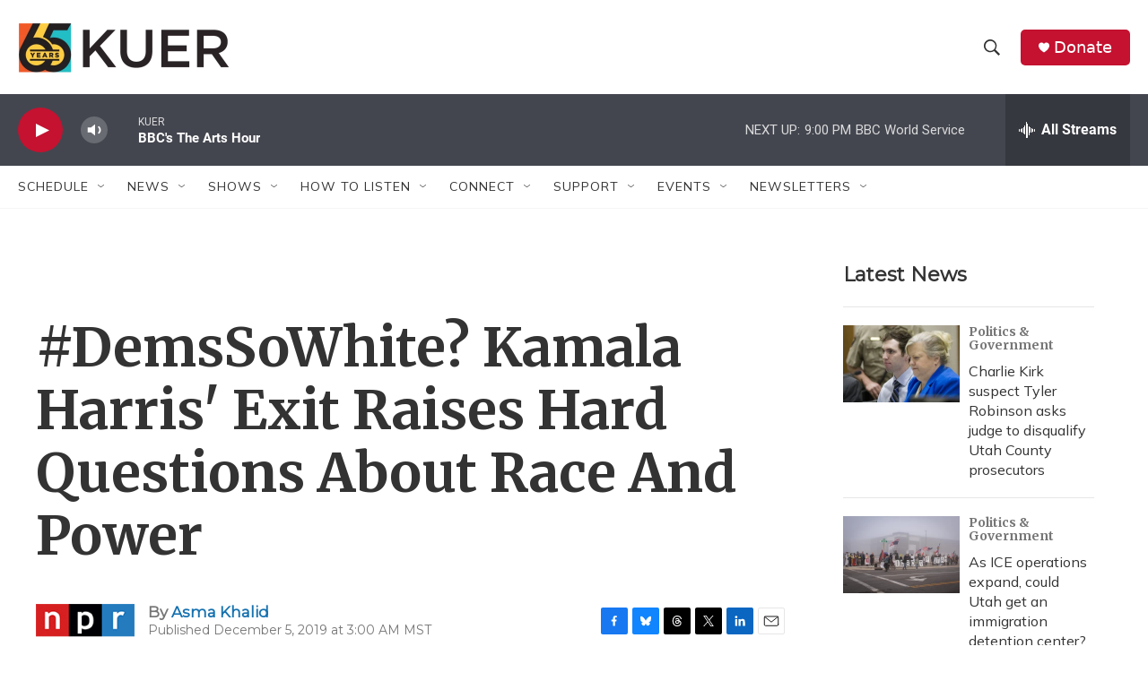

--- FILE ---
content_type: text/html; charset=utf-8
request_url: https://www.google.com/recaptcha/api2/aframe
body_size: 266
content:
<!DOCTYPE HTML><html><head><meta http-equiv="content-type" content="text/html; charset=UTF-8"></head><body><script nonce="JlxKm6YtCnO1Jq8yf_tqxA">/** Anti-fraud and anti-abuse applications only. See google.com/recaptcha */ try{var clients={'sodar':'https://pagead2.googlesyndication.com/pagead/sodar?'};window.addEventListener("message",function(a){try{if(a.source===window.parent){var b=JSON.parse(a.data);var c=clients[b['id']];if(c){var d=document.createElement('img');d.src=c+b['params']+'&rc='+(localStorage.getItem("rc::a")?sessionStorage.getItem("rc::b"):"");window.document.body.appendChild(d);sessionStorage.setItem("rc::e",parseInt(sessionStorage.getItem("rc::e")||0)+1);localStorage.setItem("rc::h",'1768794782612');}}}catch(b){}});window.parent.postMessage("_grecaptcha_ready", "*");}catch(b){}</script></body></html>